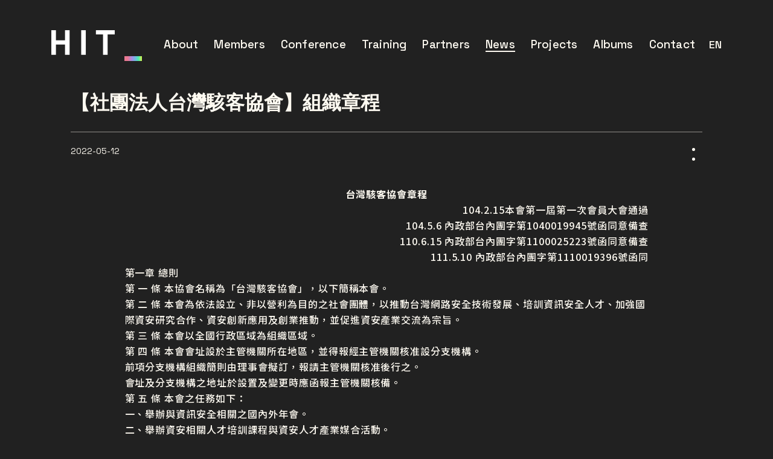

--- FILE ---
content_type: text/html
request_url: https://hacker.org.tw/news/hitcon-hit-aoa/
body_size: 9577
content:
<!DOCTYPE html>
<html lang="zh-Hant" itemscope itemtype="http://schema.org/WebSite">
	<head>
		<meta charset="UTF-8">
		<meta name="viewport" content="width=device-width, initial-scale=1.0,shrink-to-fit=no, maximum-scale=1.0, user-scalable=0">
		<link rel="sitemap" href="/sitemap-index.xml">
		<title>【社團法人台灣駭客協會】組織章程 - 台灣駭客協會 HIT</title>
<meta name="title" content="【社團法人台灣駭客協會】組織章程 - 台灣駭客協會 HIT">
<meta name="description" content="社團法人台灣駭客協會（HIT）旨於推廣資訊安全，協助政府、企業、民間，搭起合作的橋樑，讓台灣能與全世界一同成長，並讓台灣的資安能量發光發熱。">
<meta name="keywords" content="HIT,HITCON,台灣駭客協會,台灣駭客年會,駭客協會,駭客年會">
<meta name="author" content="HIT">

<meta property="og:title" content="【社團法人台灣駭客協會】組織章程 - 台灣駭客協會 HIT">
<meta property="og:type" content="website">
<meta property="og:description" content="社團法人台灣駭客協會（HIT）旨於推廣資訊安全，協助政府、企業、民間，搭起合作的橋樑，讓台灣能與全世界一同成長，並讓台灣的資安能量發光發熱。">
<meta property="og:url" content="https://hacker.org.tw/news/hitcon-hit-aoa/">
<meta property="og:image" content="https://hacker.org.tw/images/hacker-og.png">
<meta property="og:image:alt" content="台灣駭客協會 HIT">
<meta property="og:image:width" content="1200">
<meta property="og:image:height" content="630">
<meta property="twitter:card" content="summary_large_image">
<meta property="twitter:url" content="https://hacker.org.tw/news/hitcon-hit-aoa/">
<meta property="twitter:title" content="【社團法人台灣駭客協會】組織章程 - 台灣駭客協會 HIT">
<meta property="twitter:description" content="社團法人台灣駭客協會（HIT）旨於推廣資訊安全，協助政府、企業、民間，搭起合作的橋樑，讓台灣能與全世界一同成長，並讓台灣的資安能量發光發熱。">
<meta property="twitter:image" content="https://hacker.org.tw/images/hacker-og.png">
<link rel="apple-touch-icon" sizes="57x57" href="/favicon/apple-icon-57x57.png">
<link rel="apple-touch-icon" sizes="60x60" href="/favicon/apple-icon-60x60.png">
<link rel="apple-touch-icon" sizes="72x72" href="/favicon/apple-icon-72x72.png">
<link rel="apple-touch-icon" sizes="76x76" href="/favicon/apple-icon-76x76.png">
<link rel="apple-touch-icon" sizes="114x114" href="/favicon/apple-icon-114x114.png">
<link rel="apple-touch-icon" sizes="120x120" href="/favicon/apple-icon-120x120.png">
<link rel="apple-touch-icon" sizes="144x144" href="/favicon/apple-icon-144x144.png">
<link rel="apple-touch-icon" sizes="152x152" href="/favicon/apple-icon-152x152.png">
<link rel="apple-touch-icon" sizes="180x180" href="/favicon/apple-icon-180x180.png">
<link rel="icon" type="image/png" sizes="192x192" href="/favicon/android-icon-192x192.png">
<link rel="icon" type="image/png" sizes="32x32" href="/favicon/favicon-32x32.png">
<link rel="icon" type="image/png" sizes="96x96" href="/favicon/favicon-96x96.png">
<link rel="icon" type="image/png" sizes="16x16" href="/favicon/favicon-16x16.png">

<meta name="msapplication-TileImage" content="/favicon/ms-icon-144x144.png">
		<link rel="alternate" hreflang="zh-TW" href="https://hacker.org.tw/news/hitcon-hit-aoa"><link rel="alternate" hreflang="en" href="https://hacker.org.tw/en/news/hitcon-hit-aoa">
		<!-- Google Tag Manager -->
<!-- End Google Tag Manager -->
	<link rel="stylesheet" href="/_astro/404.1e6c5d93.css" />
<link rel="stylesheet" href="/_astro/_slug_.a83d124c.css" /><script type="module" src="/_astro/hoisted.4e38f9cd.js"></script></head>
	<body>
		<div id="loading">
    <div class="loading-inner">
        <!-- <div class="loader-text">Loading</div> -->
    </div>
</div> <!-- /loading -->
		<header id="header">
  <nav class="navbar navbar-expand-xl ">
    <div class="container">
      <h1 id="brand-title" class="brand-title">
        <a href="/" class="d-block">
          <img src="/_astro/hacker-logo.ff2b9000.svg" alt="台灣駭客協會 HIT" class="brand-logo-img d-block">
          <span class="bar"></span>
        </a>
      </h1> <!-- /brand-title  -->
      <div id="mainmenu" class="collapse navbar-collapse" id="navbarContent">
        <ul class="navbar-nav" itemscope="" itemtype="http://www.schema.org/SiteNavigationElement">
          <li class="mainmenu-item">
                <a href="javascript:;" itemprop="url" class="mainmenu-link" title="About"><span>About</span></a>
            
                
                <ul class="submenu">
                      <li><a href="/about" class="mainmenu-link submenu-link" itemprop="url"><span>協會介紹</span></a></li><li><a href="/about/chairman" class="mainmenu-link submenu-link" itemprop="url"><span>理事長的話</span></a></li><li><a href="/about/organization" class="mainmenu-link submenu-link" itemprop="url"><span>組織架構</span></a></li><li><a href="/about/supervisor" class="mainmenu-link submenu-link" itemprop="url"><span>理監事介紹</span></a></li><li><a href="/about/secretariat" class="mainmenu-link submenu-link" itemprop="url"><span>秘書處介紹</span></a></li>
                    </ul>
              </li><li class="mainmenu-item">
                <a href="javascript:;" itemprop="url" class="mainmenu-link" title="Members"><span>Members</span></a>
            
                
                <ul class="submenu">
                      <li><a href="/members/member_directory" class="mainmenu-link submenu-link" itemprop="url"><span>會員名錄</span></a></li><li><a href="/members/constitution" class="mainmenu-link submenu-link" itemprop="url"><span>協會章程</span></a></li><li><a href="/members/membership_services" class="mainmenu-link submenu-link" itemprop="url"><span>會員服務</span></a></li><li><a href="/members/membership_recruitment" class="mainmenu-link submenu-link" itemprop="url"><span>入會辦法</span></a></li>
                    </ul>
              </li><li class="mainmenu-item">
                <a href="/conference" itemprop="url" class="mainmenu-link" title="Conference"><span>Conference</span></a>
            
                
                
              </li><li class="mainmenu-item">
                <a href="/training" itemprop="url" class="mainmenu-link" title="Training"><span>Training</span></a>
            
                
                
              </li><li class="mainmenu-item">
                <a href="/partners" itemprop="url" class="mainmenu-link" title="Partners"><span>Partners</span></a>
            
                
                
              </li><li class="mainmenu-item">
                <a href="/news/0" itemprop="url" class="mainmenu-link active" title="News"><span>News</span></a>
            
                
                
              </li><li class="mainmenu-item">
                <a href="/projects" itemprop="url" class="mainmenu-link" title="Projects"><span>Projects</span></a>
            
                
                
              </li><li class="mainmenu-item">
                <a href="https://www.flickr.com/photos/hitcon/albums/" itemprop="url" class="mainmenu-link" title="Albums (開啟新視窗)" target="_blank" rel="noopener noreferrer"><span>Albums</span></a>
            
                
                
              </li><li class="mainmenu-item">
                <a href="/contact" itemprop="url" class="mainmenu-link" title="Contact"><span>Contact</span></a>
            
                
                
              </li>
          <li><a href="/en/news/hitcon-hit-aoa/" class="switch-lang">EN</a></li>
        </ul>
      </div> <!-- /mainmenu -->
      <button id="menuBtn" class="navbar-toggler" type="button" aria-controls="navbarNavDropdown" aria-expanded="false" aria-label="Toggle navigation">
            <div class="icon-left"></div>
            <div class="icon-right"></div>
        </button>
      </div>
  </nav>
</header>
		<div id="container" data-scroll-container>
			<main id="main" data-scroll-section>
				
    <article class="page">
        <div class="container content-md">
            <div class="article-header">
                <h2 class="post-title">【社團法人台灣駭客協會】組織章程</h2>
            </div> <!-- /article-header -->
            <div class="article-feature">
                <div class="card-date">2022-05-12</div>
                <div class="share astro-UNG7BPJU">
    <ul class="astro-UNG7BPJU">
        <li class="astro-UNG7BPJU">
            <a href="javascript:" onClick="window.open('http://www.facebook.com/sharer.php?u=' + encodeURIComponent(document.location), 'sharer', 'toolbar=0,status=0,width=550,height=400');" rel="nofollow" class="astro-UNG7BPJU">
                <span class="social-icon astro-UNG7BPJU">
                    
                </span>
            </a>
        </li>
        <li class="astro-UNG7BPJU">
            <a href="https://twitter.com/share?text=【社團法人台灣駭客協會】組織章程&#38;url=https://hacker.org.tw/news/hitcon-hit-aoa/" target="_blank" rel="nofollow" class="astro-UNG7BPJU">
                <span class="social-icon astro-UNG7BPJU">
                    
                </span>
            </a>
        </li>
    </ul>
</div>
            </div>
            <div class="content-sm mx-auto editor">
                <div><p class="ql-align-center"><strong>台灣駭客協會章程</strong></p><p class="ql-align-right">104.2.15本會第一屆第一次會員大會通過</p><p class="ql-align-right">104.5.6 內政部台內團字第1040019945號函同意備查</p><p class="ql-align-right">110.6.15 內政部台內團字第1100025223號函同意備查</p><p class="ql-align-right">111.5.10 內政部台內團字第1110019396號函同</p><p>第一章 總則</p><p>第 一 條 本協會名稱為「台灣駭客協會」，以下簡稱本會。</p><p>第 二 條 本會為依法設立、非以營利為目的之社會團體，以推動台灣網路安全技術發展、培訓資訊安全人才、加強國際資安研究合作、資安創新應用及創業推動，並促進資安產業交流為宗旨。</p><p>第 三 條 本會以全國行政區域為組織區域。</p><p>第 四 條 本會會址設於主管機關所在地區，並得報經主管機關核准設分支機構。</p><p>前項分支機構組織簡則由理事會擬訂，報請主管機關核准後行之。</p><p>會址及分支機構之地址於設置及變更時應函報主管機關核備。</p><p>第 五 條 本會之任務如下：</p><p>一、舉辦與資訊安全相關之國內外年會。</p><p>二、舉辦資安相關人才培訓課程與資安人才產業媒合活動。</p><p>三、舉行有關資訊安全之研究、講習、訓練 、討論、訪問及觀摩等活動事項。</p><p>四、發行有關資訊安全之研究報告、論文集及書籍等期刊。</p><p>五、國際資訊安全機構聯繫事項。</p><p>六、其他有關資訊安全發展事項。</p><p>第 六 條 本會之主管機關為內政部。本會之目的事業應受各該目的事業主管機關之指導、監督。</p><p><br/></p><p>第二章 會員</p><p>第 七 條 本會會員分下列五種：</p><p>一、個人會員：凡贊同本會宗旨、年滿二十歲，經會員三人以上之介紹，填具入會申請書，經出席經理事會（二分之一多數決）投票通過，並繳納會費後，為個人會員。若長期對 HITCON 或本協會有貢獻者，可經理事會（二分之一多數決）投票通過同意後減免該年會費。</p><p>二、團體會員：凡贊同本會宗旨之機構或團體，填具入會申請書，經出席經理事會（二分之一多數決）投票通過，並繳納會費後，為團體會員，團體會員推派代表一人，以行使會員權利。</p><p>三、贊助會員：凡贊同本會宗旨、年滿二十歲，填具入會申請書，經出席經理事會（二分之一多數決）投票通過，為贊助會員。贊助會員資格有效期間為一年。</p><p>四、榮譽會員：凡國內外從事資安教育工作者，或實務卓有成就和貢獻，或曾擔任本會理監事乙職，應由本會會員十人以上連署，列明其功績，再經理監事會議投票（三分之二多數決）通過後，得為本會榮譽會員，並享有免繳會費之權利。</p><p>五、學生會員：凡贊同本會宗旨之大專院校學生，由所屬科系所老師推薦，經理事會審查合格，照章繳費後得為學生會員。</p><p>第 八 條 個人會員（會員代表）及團體會員（會員代表）有表決權、選舉權、被選舉權與罷免權。</p><p>每一會員（會員代表）為一權。贊助會員、榮譽會員和學生會員 無前項權利。</p><p>第 九 條 會員有遵守本會章程、決議及繳納會費之義務。</p><p>第 十 條 會員（會員代表）有違反法令，章程或不遵守會員大會決議時，得經理事會決議，</p><p>予以警告或停權處分，其危害團體情節重大者，得經會員大會決議予以除名。</p><p>會員未繳納會費者，不得享有會員權利，連續二年未繳納會費者，視為自動退會。</p><p>會員經出會、退會或停權處分，如欲申請復會或復權時，除有正當理由者外，應繳清前所積欠之會費。</p><p>第 十一 條 會員有下列情事之一者，即為出會：</p><p>一、喪失會員資格者。</p><p>二、經會員大會決議除名者。</p><p>第 十二 條 會員得以書面敘明理由向本會聲明退會。</p><p>第三章 組織及職權</p><p>第 十三 條 本會以會員大會為最高權力機構。會員（會員代表）人數超過三百人以上時得分區比例選出會員代表，再召開會員代表大會，行使會員大會職權。</p><p>會員代表任期四年，其各名額及選舉辦法由理事會擬訂，報請主管機關核備後行之。</p><p>第 十四 條 會員（會員代表）大會之職權如下：</p><p>一、訂定與變更章程。</p><p>二、選舉及罷免理事、監事。</p><p>三、議決入會費、常年會費、事業費及會員捐款之數額及方式。</p><p>四、議決年度工作計畫、報告及預算、決算。</p><p>五、議決會員（會員代表）之除名處分。</p><p>六、議決財產之處分。</p><p>七、議決本會之解散。</p><p>八、議決與會員權利義務有關之其他重大事項。前項第八款重大事項之範圍由理事會定之。</p><p>第 十五 條 本會置理事九人、監事三人，由會員（會員代表）選舉之，分別成立理事會、監事會。</p><p>理事會得提出下屆理事、監事候選人參考名單。理事、監事得採用通訊選舉。</p><p>通訊選舉辦法由理事會通過，報請主管機關核備後行之。</p><p>第 十六 條 理事會之職權如下：</p><p>一、審定會員（會員代表）之資格。</p><p>二、選舉及罷免常務理事、理事長。</p><p>三、議決理事、常務理事及理事長之辭職。</p><p>四、聘免工作人員。</p><p>五、擬訂年度工作計畫、報告及預算、決算。</p><p>六、其他應執行事項。</p><p>第 十七 條 理事會置常務理事三人，由理事互選之，並由理事就常務理事中選舉一人為理事長。</p><p>理事長對內綜理督導會務，對外代表本會，並擔任會員大會、理事會主席。</p><p>理事長因事不能執行職務時，應指定常務理事一人代理之，未指定或不能指定時，由常務理事互推一人代理之。</p><p>理事長、常務理事出缺出時，應於一個月內補選之。</p><p>第 十八 條 監事會之職權如下：</p><p>一、監察理事會工作之執行。</p><p>二、審核年度決算。</p><p>三、選舉及罷免常務監事。</p><p>四、議決監事及常務監事之辭職。</p><p>五、其他應監察事項。</p><p>第 十九 條 監事會置常務監事一人，由監事互選之，監察日常會務，並擔任監事會主席。</p><p>常務監事因事不能執行職務時，應指定監事一人代理之，未指定或不能指定時，由監事互推一人代理之。</p><p>監事會主席（常務監事）出缺時應於一個月內補選之。</p><p>第 二十 條 理事、監事均為無給職，任期四年，連選得連任。理事長之連任，以一次為限。</p><p>理事、監事之任期自召開本屆第一次理事會之日起計算。</p><p>第 二十一 條 理事、監事有下列情事之一者，應即解任：</p><p>一、喪失會員（會員代表）資格者。</p><p>二、因故辭職經理事會或監事會決議通過者。</p><p>三、被罷免或撤免者。</p><p>四、受停權處分期間逾任期二分之一者。</p><p>第 二十二 條 本會置秘書長一人，承理事長之命處理本會事務，其他工作人員若干人，</p><p>由理事長提名經理事會通過聘免之，並報主管機關備查。</p><p>前項工作人員不得由理事監事擔任。</p><p>工作人員權責及分層負責事項由理事會另定之。</p><p>第 二十三 條 本會得設各種委員會、小組或其他內部作業組織，其組織簡則經理事會通過後施行，變更時亦同。</p><p>第 二十四 條 本會得由理事會聘請名譽理事長一人，名譽理事、顧問若干人，其聘期與理事、監事之任期同。</p><p>第四章 會議</p><p>第 二十五 條 會員（會員代表）大會分定期會議與臨時會議二種，由理事長召集，召集時除緊急事故之臨時會議外應於十五日前以書面通知之。</p><p>定期會議每年召開一次，臨時會議於理事會認為必要，或經會員（會員代表）五分之一以上之請求，或監事會函請召集時召開之。</p><p>本會辦理法人登記後，臨時會議經會員（會員代表）十分之一以上之請求召開之。</p><p>第 二十六 條 會員（會員代表）不能親自出席會員大會時，得以書面委託其他會員（會員代表）代理，每一會員（會員代表）以代理一人為限。</p><p>第 二十七 條 會員（會員代表）大會之決議，以會員（會員代表）過半數之出席，出席人數較多數之同意行之。</p><p>但下列事項之決議以出席人數三分之二以上同意行之。</p><p>一、章程之訂定與變更。</p><p>二、會員（會員代表）之除名。</p><p>三、理事、監事之罷免。</p><p>四、財產之處分。</p><p>五、本會之解散。</p><p>六、其他與會員權利義務有關之重大事項。</p><p>本會辦理法人登記後，章程之變更以出席人數四分之三以上之同意或全體會員三分之二以上書面之同意行之。</p><p>本會之解散，得隨時以全體會員三分之二以上之可決解散之。</p><p>第 二十八 條 理事會每六個月召開一次，監事會每六個月召開一次，必要時得召開聯席會議或臨時會議。</p><p>前項會議召集時除臨時會議外，應於七日前以書面通知，會議之決議，各以理事、監事過半數之出席，出席人數較多數之同意行之。</p><p>第 二十九 條 理事應出席理事會議，監事應出席監事會議，理事會、監事會不得委託出席：理事、監事連續二次無故缺席理事會、監事會者，視同辭職。</p><p>第五章 經費及會計</p><p>第 三十 條 本會經費來源如下：</p><p>一、入會費：個人會員：新台幣2,000元；團體會員：新台幣5,000元；贊助會員： 0元；學生會員：1,000元 ，於會員入會時繳納。</p><p>二、常年會費：個人會員：新台幣5,000元；團體會員：新台幣15,000元；贊助會員：50,000元；學生會員：2,000元。 </p><p>三、事業費。</p><p>四、會員捐款。</p><p>五、委託收益。</p><p>六、基金及其孳息。</p><p>七、其他收入。</p><p>理事會議、監事會議及理監事聯席會議得以視訊會議召集之，理事、監事出席各視訊會議，視為親自出席，簽到及表決方式則配合視訊設備功能辦理。但涉及選舉、補選、罷免、訂定組織規定事項，不得採行視訊會議。</p><p>第 三十一 條 本會會計年度以曆年為準，自每年一月一日起至十二月三十一日止。</p><p>第 三十二 條 本會每年於會計年度開始前二個月由理事會編造年度工作計畫、收支預算表、員工待遇表，提會員大會通過（會員大會因故未能如期召開者，先提理監事聯席會議通過），於會計年度開始前報主管機關核備。並於會計年度終了後二個月內由理事會編造年度工作報告、收支決算表、現金出納表、資產負債表、財產目錄及基金收支表，送監事會審核後，造具審核意見書送還理事會，提會員大會通過，於三月底前報主管機關核備（會員大會未能如期召開者，先報主管機關）。</p><p>第 三十三 條 本會於解散後，剩餘財產歸屬所在地之地方自治團體或主管機關指定之機關團體所有。</p><p>第六章 附則</p><p>第 三十四 條 本章程未規定事項，悉依有關法令規定辦理。</p><p>第 三十五 條 本章程經會員（會員代表）大會通過，報經主管機關核備後施行，變更時亦同。</p><p>第 三十六 條 本章程經本會104年2月15日第一屆第一次會員大會通過。</p><p>報經內政部104年5月6日台內團字第1040019945號函准予備查。</p><p>報經內政部110年6月15日台內團字第1100025223號函准予備查。</p><p>報經內政部111年5月10日台內團字第1110019396號函准予備查。</p></div>
            </div> <!-- /content-sm -->
            <div class="article-control astro-A3C4Y7YD">
    <a href="/news/hit-member-recruitment" class="control-btn prev astro-A3C4Y7YD">
                <span class="arrow prev d-block astro-A3C4Y7YD">Prev</span>
                <span class="control-item astro-A3C4Y7YD">
                    <span class="d-block astro-A3C4Y7YD">
                        <span class="article-header d-block astro-A3C4Y7YD">台灣駭客協會 - 會員招募公告</span>
                        <span class="card-date astro-A3C4Y7YD">2022-05-19</span>
                    </span>
                </span>
            </a>
    <a href="/news/HITCON-PEACE-2022-CFP" class="control-btn next astro-A3C4Y7YD">
                <span class="control-item astro-A3C4Y7YD">
                    <span class="d-block astro-A3C4Y7YD">
                        <span class="article-header d-block astro-A3C4Y7YD">HITCON PEACE 2022 徵稿即日起正式啟動！</span>
                        <span class="card-date astro-A3C4Y7YD">2022-04-25</span>
                    </span>
                </span>
                <span class="arrow d-block astro-A3C4Y7YD">Next</span>
            </a>
</div> <!-- /article-control -->
        </div> <!-- /container -->
    </article>

			</main> <!-- /main -->
			<footer id="footer" class="" data-scroll-section>
    <ul class="social">
    <li>
                <a href="https://www.facebook.com/HackersInTaiwan" tabindex="0" class="link-button" title="Facebook(前往新分頁))" target="_blank" rel="noopener noreferrer">
  
                    <svg width="14" height="15" viewBox="0 0 14 15" fill="none" xmlns="http://www.w3.org/2000/svg">
            <path fill-rule="evenodd" clip-rule="evenodd" d="M12.833 0.281006H1.167C0.522 0.281006 0 0.803006 0 1.44601V13.096C0 13.74 0.522 14.261 1.167 14.261H7.583V9.02001H5.833V6.69001H7.583V5.18201C7.583 3.37601 8.688 2.39301 10.301 2.39301C11.074 2.39301 11.738 2.45101 11.931 2.47601V4.36401H10.813C9.935 4.36401 9.766 4.78101 9.766 5.39101V6.69001H12.356L11.772 9.02001H9.766V14.262H12.833C13.478 14.262 14 13.741 14 13.097V1.44601C14 0.803006 13.478 0.281006 12.833 0.281006Z" fill="white"/>
        </svg>
                
</a>
            </li><li>
                <a href="https://blog.hitcon.org/" tabindex="0" class="link-button" title="Blog(前往新分頁))" target="_blank" rel="noopener noreferrer">
  
                    <svg width="15" height="14" viewBox="0 0 15 14" fill="none" xmlns="http://www.w3.org/2000/svg">
            <path d="M13.7 5.4C13.4 5.3 12.1 5.4 11.8 5.1C11.5 4.8 11.5 3.4 11 2.4C10.3 1.1 8.8 0 7.5 0H4.5C2 0 0 2 0 4.5V9.7C0 12.1 2 14 4.5 14H9.6C12.1 14 14 12 14.1 9.6V6C14 6 14 5.6 13.7 5.4ZM4.4 3.5H7C7.5 3.5 7.9 3.8 7.9 4.4C7.9 5 7.5 5.2 7 5.2H4.4C3.9 5.2 3.5 4.8 3.5 4.3C3.5 3.8 3.8 3.5 4.4 3.5ZM9.6 10.5H4.4C3.9 10.5 3.5 10.2 3.5 9.6C3.5 9.1 3.8 8.7 4.4 8.7H9.6C10.1 8.7 10.5 9.1 10.5 9.6C10.5 10.1 10.2 10.5 9.6 10.5Z" fill="white"/>
        </svg>
                
</a>
            </li><li>
                <a href="https://twitter.com/HacksInTaiwan" tabindex="0" class="link-button" title="X(前往新分頁))" target="_blank" rel="noopener noreferrer">
  
                    <svg width="11" height="12" viewBox="0 0 1200 1227" fill="none" xmlns="http://www.w3.org/2000/svg"><path d="M714.163 519.284L1160.89 0H1055.03L667.137 450.887L357.328 0H0L468.492 681.821L0 1226.37H105.866L515.491 750.218L842.672 1226.37H1200L714.137 519.284H714.163ZM569.165 687.828L521.697 619.934L144.011 79.6944H306.615L611.412 515.685L658.88 583.579L1055.08 1150.3H892.476L569.165 687.854V687.828Z" fill="white" /></svg>
                
</a>
            </li><li>
                <a href="https://www.flickr.com/photos/hitcon/albums/" tabindex="0" class="link-button" title="Flickr(前往新分頁))" target="_blank" rel="noopener noreferrer">
  
                    <svg width="14" height="14" viewBox="0 0 14 14" fill="none" xmlns="http://www.w3.org/2000/svg">
            <path d="M13.3 0H0.6C0.2 0 0 0.3 0 0.7V13.5C0 13.8 0.3 14 0.6 14H13.4C13.7 14 14 13.7 14 13.4V0.7C13.9 0.3 13.6 0 13.3 0ZM3.9 8.7C2.7 8.7 1.7 7.7 1.7 6.5C1.7 5.3 2.7 4.3 3.9 4.3C5.1 4.3 6.1 5.3 6.1 6.5C6.1 7.7 5.1 8.7 3.9 8.7ZM10 8.7C8.8 8.7 7.8 7.7 7.8 6.5C7.8 5.3 8.8 4.3 10 4.3C11.2 4.3 12.2 5.3 12.2 6.5C12.2 7.7 11.2 8.7 10 8.7Z" fill="white"/>
        </svg>
                
</a>
            </li><li>
                <a href="#" tabindex="0" class="link-button" title="Instagram(前往新分頁))" target="_blank" rel="noopener noreferrer">
  
                    
                
</a>
            </li><li>
                <a href="https://www.linkedin.com/company/hackers-in-taiwan/" tabindex="0" class="link-button" title="Linkedin(前往新分頁))" target="_blank" rel="noopener noreferrer">
  
                    
                
</a>
            </li>
</ul>
</footer>
		</div> <!-- /cotainer -->
	<script type="module" src="[data-uri]" defer></script>
<script defer src="https://static.cloudflareinsights.com/beacon.min.js/vcd15cbe7772f49c399c6a5babf22c1241717689176015" integrity="sha512-ZpsOmlRQV6y907TI0dKBHq9Md29nnaEIPlkf84rnaERnq6zvWvPUqr2ft8M1aS28oN72PdrCzSjY4U6VaAw1EQ==" data-cf-beacon='{"version":"2024.11.0","token":"0e40811048814f18ad9c22c5485e317e","r":1,"server_timing":{"name":{"cfCacheStatus":true,"cfEdge":true,"cfExtPri":true,"cfL4":true,"cfOrigin":true,"cfSpeedBrain":true},"location_startswith":null}}' crossorigin="anonymous"></script>
</body>
<!-- Google Tag Manager (noscript) -->
<noscript><iframe src="https://www.googletagmanager.com/ns.html?id=GTM-WWJFZHD" height="0" width="0" style="display:none;visibility:hidden"></iframe></noscript>
    <!-- End Google Tag Manager (noscript) --></html>

--- FILE ---
content_type: text/css
request_url: https://hacker.org.tw/_astro/_slug_.a83d124c.css
body_size: -3
content:
.share:where(.astro-UNG7BPJU) li:where(.astro-UNG7BPJU){list-style:none;margin-left:20px;display:inline-block}.article-control:where(.astro-A3C4Y7YD){border-top:1px solid #FEFAF1;margin-top:30px;padding-top:30px;justify-content:space-between;flex-wrap:wrap;display:flex}@media (max-width: 767px){.article-control:where(.astro-A3C4Y7YD){display:block}}.control-btn:where(.astro-A3C4Y7YD){width:50%;padding:0 20px;text-decoration:none;align-items:center;display:flex}@media (max-width: 767px){.control-btn:where(.astro-A3C4Y7YD){width:100%;margin-bottom:20px;border:1px solid #FEFAF1}}.control-btn:where(.astro-A3C4Y7YD).next{justify-content:flex-end}.control-btn:where(.astro-A3C4Y7YD).next .arrow:where(.astro-A3C4Y7YD){margin-left:20px}.control-btn:where(.astro-A3C4Y7YD).prev .arrow:where(.astro-A3C4Y7YD){margin-right:20px}@media (min-width: 768px){.control-btn:where(.astro-A3C4Y7YD):hover .control-item:where(.astro-A3C4Y7YD){border:2px solid #FEFAF1}}.control-item:where(.astro-A3C4Y7YD){font-size:2rem;font-weight:400;line-height:170%;max-width:395px;width:100%;height:100%;border:1px solid #FEFAF1;padding:11px 20px;text-decoration:none;transition:all .2s ease;display:block}@media (max-width: 767px){.control-item:where(.astro-A3C4Y7YD){width:100%;border:none;max-width:unset;padding-left:0;padding-right:0}}.control-item:where(.astro-A3C4Y7YD) .article-header:where(.astro-A3C4Y7YD){margin-bottom:2px;padding-bottom:10px}


--- FILE ---
content_type: text/javascript
request_url: https://hacker.org.tw/_astro/hoisted.c50d7b33.js
body_size: 1767
content:
var L=typeof globalThis<"u"?globalThis:typeof window<"u"?window:typeof global<"u"?global:typeof self<"u"?self:{};function _(d){return d&&d.__esModule&&Object.prototype.hasOwnProperty.call(d,"default")?d.default:d}var k={exports:{}},v={exports:{}},E;function q(){return E||(E=1,function(d){(function(u,a){d.exports?d.exports=a():u.EvEmitter=a()})(typeof window<"u"?window:L,function(){function u(){}var a=u.prototype;return a.on=function(n,o){if(!(!n||!o)){var i=this._events=this._events||{},h=i[n]=i[n]||[];return h.indexOf(o)==-1&&h.push(o),this}},a.once=function(n,o){if(!(!n||!o)){this.on(n,o);var i=this._onceEvents=this._onceEvents||{},h=i[n]=i[n]||{};return h[o]=!0,this}},a.off=function(n,o){var i=this._events&&this._events[n];if(!(!i||!i.length)){var h=i.indexOf(o);return h!=-1&&i.splice(h,1),this}},a.emitEvent=function(n,o){var i=this._events&&this._events[n];if(!(!i||!i.length)){i=i.slice(0),o=o||[];for(var h=this._onceEvents&&this._onceEvents[n],p=0;p<i.length;p++){var g=i[p],c=h&&h[g];c&&(this.off(n,g),delete h[g]),g.apply(this,o)}return this}},a.allOff=function(){delete this._events,delete this._onceEvents},u})}(v)),v.exports}/*!
 * imagesLoaded v4.1.4
 * JavaScript is all like "You images are done yet or what?"
 * MIT License
 */(function(d){(function(u,a){d.exports?d.exports=a(u,q()):u.imagesLoaded=a(u,u.EvEmitter)})(typeof window<"u"?window:L,function(a,n){var o=a.jQuery,i=a.console;function h(t,e){for(var r in e)t[r]=e[r];return t}var p=Array.prototype.slice;function g(t){if(Array.isArray(t))return t;var e=typeof t=="object"&&typeof t.length=="number";return e?p.call(t):[t]}function c(t,e,r){if(!(this instanceof c))return new c(t,e,r);var s=t;if(typeof t=="string"&&(s=document.querySelectorAll(t)),!s){i.error("Bad element for imagesLoaded "+(s||t));return}this.elements=g(s),this.options=h({},this.options),typeof e=="function"?r=e:h(this.options,e),r&&this.on("always",r),this.getImages(),o&&(this.jqDeferred=new o.Deferred),setTimeout(this.check.bind(this))}c.prototype=Object.create(n.prototype),c.prototype.options={},c.prototype.getImages=function(){this.images=[],this.elements.forEach(this.addElementImages,this)},c.prototype.addElementImages=function(t){t.nodeName=="IMG"&&this.addImage(t),this.options.background===!0&&this.addElementBackgroundImages(t);var e=t.nodeType;if(!(!e||!b[e])){for(var r=t.querySelectorAll("img"),s=0;s<r.length;s++){var m=r[s];this.addImage(m)}if(typeof this.options.background=="string"){var y=t.querySelectorAll(this.options.background);for(s=0;s<y.length;s++){var x=y[s];this.addElementBackgroundImages(x)}}}};var b={1:!0,9:!0,11:!0};c.prototype.addElementBackgroundImages=function(t){var e=getComputedStyle(t);if(e)for(var r=/url\((['"])?(.*?)\1\)/gi,s=r.exec(e.backgroundImage);s!==null;){var m=s&&s[2];m&&this.addBackground(m,t),s=r.exec(e.backgroundImage)}},c.prototype.addImage=function(t){var e=new f(t);this.images.push(e)},c.prototype.addBackground=function(t,e){var r=new l(t,e);this.images.push(r)},c.prototype.check=function(){var t=this;if(this.progressedCount=0,this.hasAnyBroken=!1,!this.images.length){this.complete();return}function e(r,s,m){setTimeout(function(){t.progress(r,s,m)})}this.images.forEach(function(r){r.once("progress",e),r.check()})},c.prototype.progress=function(t,e,r){this.progressedCount++,this.hasAnyBroken=this.hasAnyBroken||!t.isLoaded,this.emitEvent("progress",[this,t,e]),this.jqDeferred&&this.jqDeferred.notify&&this.jqDeferred.notify(this,t),this.progressedCount==this.images.length&&this.complete(),this.options.debug&&i&&i.log("progress: "+r,t,e)},c.prototype.complete=function(){var t=this.hasAnyBroken?"fail":"done";if(this.isComplete=!0,this.emitEvent(t,[this]),this.emitEvent("always",[this]),this.jqDeferred){var e=this.hasAnyBroken?"reject":"resolve";this.jqDeferred[e](this)}};function f(t){this.img=t}f.prototype=Object.create(n.prototype),f.prototype.check=function(){var t=this.getIsImageComplete();if(t){this.confirm(this.img.naturalWidth!==0,"naturalWidth");return}this.proxyImage=new Image,this.proxyImage.addEventListener("load",this),this.proxyImage.addEventListener("error",this),this.img.addEventListener("load",this),this.img.addEventListener("error",this),this.proxyImage.src=this.img.src},f.prototype.getIsImageComplete=function(){return this.img.complete&&this.img.naturalWidth},f.prototype.confirm=function(t,e){this.isLoaded=t,this.emitEvent("progress",[this,this.img,e])},f.prototype.handleEvent=function(t){var e="on"+t.type;this[e]&&this[e](t)},f.prototype.onload=function(){this.confirm(!0,"onload"),this.unbindEvents()},f.prototype.onerror=function(){this.confirm(!1,"onerror"),this.unbindEvents()},f.prototype.unbindEvents=function(){this.proxyImage.removeEventListener("load",this),this.proxyImage.removeEventListener("error",this),this.img.removeEventListener("load",this),this.img.removeEventListener("error",this)};function l(t,e){this.url=t,this.element=e,this.img=new Image}return l.prototype=Object.create(f.prototype),l.prototype.check=function(){this.img.addEventListener("load",this),this.img.addEventListener("error",this),this.img.src=this.url;var t=this.getIsImageComplete();t&&(this.confirm(this.img.naturalWidth!==0,"naturalWidth"),this.unbindEvents())},l.prototype.unbindEvents=function(){this.img.removeEventListener("load",this),this.img.removeEventListener("error",this)},l.prototype.confirm=function(t,e){this.isLoaded=t,this.emitEvent("progress",[this,this.element,e])},c.makeJQueryPlugin=function(t){t=t||a.jQuery,t&&(o=t,o.fn.imagesLoaded=function(e,r){var s=new c(this,e,r);return s.jqDeferred.promise(o(this))})},c.makeJQueryPlugin(),c})})(k);var B=k.exports;const w=_(B),I=document.getElementById("loading");w(document.querySelector("#container"),function(d){I.classList.add("hide"),setTimeout(function(){I.remove()},600),document.querySelector("#brand-title").querySelector(".bar").classList.add("in"),setTimeout(function(){document.querySelector("#brand-title").querySelector(".bar").classList.remove("in")},2e3)});const j="page_block",C={id:1,name:"gtm_code",content:"GTM-WWJFZHD"},T={name:j,gtm_code:C},D=T.gtm_code.content;(function(d,u,a,n,o){d[n]=d[n]||[],d[n].push({"gtm.start":new Date().getTime(),event:"gtm.js"});var i=u.getElementsByTagName(a)[0],h=u.createElement(a),p=n!="dataLayer"?"&l="+n:"";h.async=!0,h.src="https://www.googletagmanager.com/gtm.js?id="+o+p,i.parentNode.insertBefore(h,i)})(window,document,"script","dataLayer",D);export{L as c,_ as g,w as i};


--- FILE ---
content_type: text/javascript
request_url: https://hacker.org.tw/_astro/locomotive-scroll.esm.4c03b64d.js
body_size: 12183
content:
function F(s,i){if(!(s instanceof i))throw new TypeError("Cannot call a class as a function")}function st(s,i){for(var n=0;n<i.length;n++){var e=i[n];e.enumerable=e.enumerable||!1,e.configurable=!0,"value"in e&&(e.writable=!0),Object.defineProperty(s,e.key,e)}}function X(s,i,n){return i&&st(s.prototype,i),n&&st(s,n),s}function wt(s,i,n){return i in s?Object.defineProperty(s,i,{value:n,enumerable:!0,configurable:!0,writable:!0}):s[i]=n,s}function nt(s,i){var n=Object.keys(s);if(Object.getOwnPropertySymbols){var e=Object.getOwnPropertySymbols(s);i&&(e=e.filter(function(t){return Object.getOwnPropertyDescriptor(s,t).enumerable})),n.push.apply(n,e)}return n}function K(s){for(var i=1;i<arguments.length;i++){var n=arguments[i]!=null?arguments[i]:{};i%2?nt(Object(n),!0).forEach(function(e){wt(s,e,n[e])}):Object.getOwnPropertyDescriptors?Object.defineProperties(s,Object.getOwnPropertyDescriptors(n)):nt(Object(n)).forEach(function(e){Object.defineProperty(s,e,Object.getOwnPropertyDescriptor(n,e))})}return s}function lt(s,i){if(typeof i!="function"&&i!==null)throw new TypeError("Super expression must either be null or a function");s.prototype=Object.create(i&&i.prototype,{constructor:{value:s,writable:!0,configurable:!0}}),i&&G(s,i)}function D(s){return D=Object.setPrototypeOf?Object.getPrototypeOf:function(n){return n.__proto__||Object.getPrototypeOf(n)},D(s)}function G(s,i){return G=Object.setPrototypeOf||function(e,t){return e.__proto__=t,e},G(s,i)}function bt(){if(typeof Reflect>"u"||!Reflect.construct||Reflect.construct.sham)return!1;if(typeof Proxy=="function")return!0;try{return Date.prototype.toString.call(Reflect.construct(Date,[],function(){})),!0}catch{return!1}}function ot(s){if(s===void 0)throw new ReferenceError("this hasn't been initialised - super() hasn't been called");return s}function St(s,i){return i&&(typeof i=="object"||typeof i=="function")?i:ot(s)}function at(s){var i=bt();return function(){var e=D(s),t;if(i){var r=D(this).constructor;t=Reflect.construct(e,arguments,r)}else t=e.apply(this,arguments);return St(this,t)}}function Et(s,i){for(;!Object.prototype.hasOwnProperty.call(s,i)&&(s=D(s),s!==null););return s}function P(s,i,n){return typeof Reflect<"u"&&Reflect.get?P=Reflect.get:P=function(t,r,l){var h=Et(t,r);if(h){var a=Object.getOwnPropertyDescriptor(h,r);return a.get?a.get.call(l):a.value}},P(s,i,n||s)}function W(s,i){return Tt(s)||_t(s,i)||ct(s,i)||Dt()}function kt(s){return xt(s)||Ot(s)||ct(s)||At()}function xt(s){if(Array.isArray(s))return J(s)}function Tt(s){if(Array.isArray(s))return s}function Ot(s){if(typeof Symbol<"u"&&Symbol.iterator in Object(s))return Array.from(s)}function _t(s,i){if(!(typeof Symbol>"u"||!(Symbol.iterator in Object(s)))){var n=[],e=!0,t=!1,r=void 0;try{for(var l=s[Symbol.iterator](),h;!(e=(h=l.next()).done)&&(n.push(h.value),!(i&&n.length===i));e=!0);}catch(a){t=!0,r=a}finally{try{!e&&l.return!=null&&l.return()}finally{if(t)throw r}}return n}}function ct(s,i){if(s){if(typeof s=="string")return J(s,i);var n=Object.prototype.toString.call(s).slice(8,-1);if(n==="Object"&&s.constructor&&(n=s.constructor.name),n==="Map"||n==="Set")return Array.from(s);if(n==="Arguments"||/^(?:Ui|I)nt(?:8|16|32)(?:Clamped)?Array$/.test(n))return J(s,i)}}function J(s,i){(i==null||i>s.length)&&(i=s.length);for(var n=0,e=new Array(i);n<i;n++)e[n]=s[n];return e}function At(){throw new TypeError(`Invalid attempt to spread non-iterable instance.
In order to be iterable, non-array objects must have a [Symbol.iterator]() method.`)}function Dt(){throw new TypeError(`Invalid attempt to destructure non-iterable instance.
In order to be iterable, non-array objects must have a [Symbol.iterator]() method.`)}var H={el:document,name:"scroll",offset:[0,0],repeat:!1,smooth:!1,initPosition:{x:0,y:0},direction:"vertical",gestureDirection:"vertical",reloadOnContextChange:!1,lerp:.1,class:"is-inview",scrollbarContainer:!1,scrollbarClass:"c-scrollbar",scrollingClass:"has-scroll-scrolling",draggingClass:"has-scroll-dragging",smoothClass:"has-scroll-smooth",initClass:"has-scroll-init",getSpeed:!1,getDirection:!1,scrollFromAnywhere:!1,multiplier:1,firefoxMultiplier:50,touchMultiplier:2,resetNativeScroll:!0,tablet:{smooth:!1,direction:"vertical",gestureDirection:"vertical",breakpoint:1024},smartphone:{smooth:!1,direction:"vertical",gestureDirection:"vertical"}},ht=function(){function s(){var i=arguments.length>0&&arguments[0]!==void 0?arguments[0]:{};F(this,s),Object.assign(this,H,i),this.smartphone=H.smartphone,i.smartphone&&Object.assign(this.smartphone,i.smartphone),this.tablet=H.tablet,i.tablet&&Object.assign(this.tablet,i.tablet),this.namespace="locomotive",this.html=document.documentElement,this.windowHeight=window.innerHeight,this.windowWidth=window.innerWidth,this.windowMiddle={x:this.windowWidth/2,y:this.windowHeight/2},this.els={},this.currentElements={},this.listeners={},this.hasScrollTicking=!1,this.hasCallEventSet=!1,this.checkScroll=this.checkScroll.bind(this),this.checkResize=this.checkResize.bind(this),this.checkEvent=this.checkEvent.bind(this),this.instance={scroll:{x:0,y:0},limit:{x:this.html.offsetWidth,y:this.html.offsetHeight},currentElements:this.currentElements},this.isMobile?this.isTablet?this.context="tablet":this.context="smartphone":this.context="desktop",this.isMobile&&(this.direction=this[this.context].direction),this.direction==="horizontal"?this.directionAxis="x":this.directionAxis="y",this.getDirection&&(this.instance.direction=null),this.getDirection&&(this.instance.speed=0),this.html.classList.add(this.initClass),window.addEventListener("resize",this.checkResize,!1)}return X(s,[{key:"init",value:function(){this.initEvents()}},{key:"checkScroll",value:function(){this.dispatchScroll()}},{key:"checkResize",value:function(){var n=this;this.resizeTick||(this.resizeTick=!0,requestAnimationFrame(function(){n.resize(),n.resizeTick=!1}))}},{key:"resize",value:function(){}},{key:"checkContext",value:function(){if(this.reloadOnContextChange){this.isMobile=/Android|iPhone|iPad|iPod|BlackBerry|IEMobile|Opera Mini/i.test(navigator.userAgent)||navigator.platform==="MacIntel"&&navigator.maxTouchPoints>1||this.windowWidth<this.tablet.breakpoint,this.isTablet=this.isMobile&&this.windowWidth>=this.tablet.breakpoint;var n=this.context;if(this.isMobile?this.isTablet?this.context="tablet":this.context="smartphone":this.context="desktop",n!=this.context){var e=n=="desktop"?this.smooth:this[n].smooth,t=this.context=="desktop"?this.smooth:this[this.context].smooth;e!=t&&window.location.reload()}}}},{key:"initEvents",value:function(){var n=this;this.scrollToEls=this.el.querySelectorAll("[data-".concat(this.name,"-to]")),this.setScrollTo=this.setScrollTo.bind(this),this.scrollToEls.forEach(function(e){e.addEventListener("click",n.setScrollTo,!1)})}},{key:"setScrollTo",value:function(n){n.preventDefault(),this.scrollTo(n.currentTarget.getAttribute("data-".concat(this.name,"-href"))||n.currentTarget.getAttribute("href"),{offset:n.currentTarget.getAttribute("data-".concat(this.name,"-offset"))})}},{key:"addElements",value:function(){}},{key:"detectElements",value:function(n){var e=this,t=this.instance.scroll.y,r=t+this.windowHeight,l=this.instance.scroll.x,h=l+this.windowWidth;Object.entries(this.els).forEach(function(a){var f=W(a,2),p=f[0],o=f[1];if(o&&(!o.inView||n)&&(e.direction==="horizontal"?h>=o.left&&l<o.right&&e.setInView(o,p):r>=o.top&&t<o.bottom&&e.setInView(o,p)),o&&o.inView)if(e.direction==="horizontal"){var u=o.right-o.left;o.progress=(e.instance.scroll.x-(o.left-e.windowWidth))/(u+e.windowWidth),(h<o.left||l>o.right)&&e.setOutOfView(o,p)}else{var d=o.bottom-o.top;o.progress=(e.instance.scroll.y-(o.top-e.windowHeight))/(d+e.windowHeight),(r<o.top||t>o.bottom)&&e.setOutOfView(o,p)}}),this.hasScrollTicking=!1}},{key:"setInView",value:function(n,e){this.els[e].inView=!0,n.el.classList.add(n.class),this.currentElements[e]=n,n.call&&this.hasCallEventSet&&(this.dispatchCall(n,"enter"),n.repeat||(this.els[e].call=!1))}},{key:"setOutOfView",value:function(n,e){var t=this;this.els[e].inView=!1,Object.keys(this.currentElements).forEach(function(r){r===e&&delete t.currentElements[r]}),n.call&&this.hasCallEventSet&&this.dispatchCall(n,"exit"),n.repeat&&n.el.classList.remove(n.class)}},{key:"dispatchCall",value:function(n,e){this.callWay=e,this.callValue=n.call.split(",").map(function(r){return r.trim()}),this.callObj=n,this.callValue.length==1&&(this.callValue=this.callValue[0]);var t=new Event(this.namespace+"call");this.el.dispatchEvent(t)}},{key:"dispatchScroll",value:function(){var n=new Event(this.namespace+"scroll");this.el.dispatchEvent(n)}},{key:"setEvents",value:function(n,e){this.listeners[n]||(this.listeners[n]=[]);var t=this.listeners[n];t.push(e),t.length===1&&this.el.addEventListener(this.namespace+n,this.checkEvent,!1),n==="call"&&(this.hasCallEventSet=!0,this.detectElements(!0))}},{key:"unsetEvents",value:function(n,e){if(this.listeners[n]){var t=this.listeners[n],r=t.indexOf(e);r<0||(t.splice(r,1),t.index===0&&this.el.removeEventListener(this.namespace+n,this.checkEvent,!1))}}},{key:"checkEvent",value:function(n){var e=this,t=n.type.replace(this.namespace,""),r=this.listeners[t];!r||r.length===0||r.forEach(function(l){switch(t){case"scroll":return l(e.instance);case"call":return l(e.callValue,e.callWay,e.callObj);default:return l()}})}},{key:"startScroll",value:function(){}},{key:"stopScroll",value:function(){}},{key:"setScroll",value:function(n,e){this.instance.scroll={x:0,y:0}}},{key:"destroy",value:function(){var n=this;window.removeEventListener("resize",this.checkResize,!1),Object.keys(this.listeners).forEach(function(e){n.el.removeEventListener(n.namespace+e,n.checkEvent,!1)}),this.listeners={},this.scrollToEls.forEach(function(e){e.removeEventListener("click",n.setScrollTo,!1)}),this.html.classList.remove(this.initClass)}}]),s}(),Ct=typeof globalThis<"u"?globalThis:typeof window<"u"?window:typeof global<"u"?global:typeof self<"u"?self:{};function ft(s,i){return i={exports:{}},s(i,i.exports),i.exports}var ut=ft(function(s,i){(function(){function n(){var e=window,t=document;if("scrollBehavior"in t.documentElement.style&&e.__forceSmoothScrollPolyfill__!==!0)return;var r=e.HTMLElement||e.Element,l=468,h={scroll:e.scroll||e.scrollTo,scrollBy:e.scrollBy,elementScroll:r.prototype.scroll||o,scrollIntoView:r.prototype.scrollIntoView},a=e.performance&&e.performance.now?e.performance.now.bind(e.performance):Date.now;function f(c){var m=["MSIE ","Trident/","Edge/"];return new RegExp(m.join("|")).test(c)}var p=f(e.navigator.userAgent)?1:0;function o(c,m){this.scrollLeft=c,this.scrollTop=m}function u(c){return .5*(1-Math.cos(Math.PI*c))}function d(c){if(c===null||typeof c!="object"||c.behavior===void 0||c.behavior==="auto"||c.behavior==="instant")return!0;if(typeof c=="object"&&c.behavior==="smooth")return!1;throw new TypeError("behavior member of ScrollOptions "+c.behavior+" is not a valid value for enumeration ScrollBehavior.")}function S(c,m){if(m==="Y")return c.clientHeight+p<c.scrollHeight;if(m==="X")return c.clientWidth+p<c.scrollWidth}function L(c,m){var y=e.getComputedStyle(c,null)["overflow"+m];return y==="auto"||y==="scroll"}function _(c){var m=S(c,"Y")&&L(c,"Y"),y=S(c,"X")&&L(c,"X");return m||y}function M(c){for(;c!==t.body&&_(c)===!1;)c=c.parentNode||c.host;return c}function x(c){var m=a(),y,v,E,b=(m-c.startTime)/l;b=b>1?1:b,y=u(b),v=c.startX+(c.x-c.startX)*y,E=c.startY+(c.y-c.startY)*y,c.method.call(c.scrollable,v,E),(v!==c.x||E!==c.y)&&e.requestAnimationFrame(x.bind(e,c))}function k(c,m,y){var v,E,b,g,R=a();c===t.body?(v=e,E=e.scrollX||e.pageXOffset,b=e.scrollY||e.pageYOffset,g=h.scroll):(v=c,E=c.scrollLeft,b=c.scrollTop,g=o),x({scrollable:v,method:g,startTime:R,startX:E,startY:b,x:m,y})}e.scroll=e.scrollTo=function(){if(arguments[0]!==void 0){if(d(arguments[0])===!0){h.scroll.call(e,arguments[0].left!==void 0?arguments[0].left:typeof arguments[0]!="object"?arguments[0]:e.scrollX||e.pageXOffset,arguments[0].top!==void 0?arguments[0].top:arguments[1]!==void 0?arguments[1]:e.scrollY||e.pageYOffset);return}k.call(e,t.body,arguments[0].left!==void 0?~~arguments[0].left:e.scrollX||e.pageXOffset,arguments[0].top!==void 0?~~arguments[0].top:e.scrollY||e.pageYOffset)}},e.scrollBy=function(){if(arguments[0]!==void 0){if(d(arguments[0])){h.scrollBy.call(e,arguments[0].left!==void 0?arguments[0].left:typeof arguments[0]!="object"?arguments[0]:0,arguments[0].top!==void 0?arguments[0].top:arguments[1]!==void 0?arguments[1]:0);return}k.call(e,t.body,~~arguments[0].left+(e.scrollX||e.pageXOffset),~~arguments[0].top+(e.scrollY||e.pageYOffset))}},r.prototype.scroll=r.prototype.scrollTo=function(){if(arguments[0]!==void 0){if(d(arguments[0])===!0){if(typeof arguments[0]=="number"&&arguments[1]===void 0)throw new SyntaxError("Value could not be converted");h.elementScroll.call(this,arguments[0].left!==void 0?~~arguments[0].left:typeof arguments[0]!="object"?~~arguments[0]:this.scrollLeft,arguments[0].top!==void 0?~~arguments[0].top:arguments[1]!==void 0?~~arguments[1]:this.scrollTop);return}var c=arguments[0].left,m=arguments[0].top;k.call(this,this,typeof c>"u"?this.scrollLeft:~~c,typeof m>"u"?this.scrollTop:~~m)}},r.prototype.scrollBy=function(){if(arguments[0]!==void 0){if(d(arguments[0])===!0){h.elementScroll.call(this,arguments[0].left!==void 0?~~arguments[0].left+this.scrollLeft:~~arguments[0]+this.scrollLeft,arguments[0].top!==void 0?~~arguments[0].top+this.scrollTop:~~arguments[1]+this.scrollTop);return}this.scroll({left:~~arguments[0].left+this.scrollLeft,top:~~arguments[0].top+this.scrollTop,behavior:arguments[0].behavior})}},r.prototype.scrollIntoView=function(){if(d(arguments[0])===!0){h.scrollIntoView.call(this,arguments[0]===void 0?!0:arguments[0]);return}var c=M(this),m=c.getBoundingClientRect(),y=this.getBoundingClientRect();c!==t.body?(k.call(this,c,c.scrollLeft+y.left-m.left,c.scrollTop+y.top-m.top),e.getComputedStyle(c).position!=="fixed"&&e.scrollBy({left:m.left,top:m.top,behavior:"smooth"})):e.scrollBy({left:y.left,top:y.top,behavior:"smooth"})}}s.exports={polyfill:n}})()});ut.polyfill;var Lt=function(s){lt(n,s);var i=at(n);function n(){var e,t=arguments.length>0&&arguments[0]!==void 0?arguments[0]:{};return F(this,n),e=i.call(this,t),e.resetNativeScroll&&(history.scrollRestoration&&(history.scrollRestoration="manual"),window.scrollTo(0,0)),window.addEventListener("scroll",e.checkScroll,!1),window.smoothscrollPolyfill===void 0&&(window.smoothscrollPolyfill=ut,window.smoothscrollPolyfill.polyfill()),e}return X(n,[{key:"init",value:function(){this.instance.scroll.y=window.pageYOffset,this.addElements(),this.detectElements(),P(D(n.prototype),"init",this).call(this)}},{key:"checkScroll",value:function(){var t=this;P(D(n.prototype),"checkScroll",this).call(this),this.getDirection&&this.addDirection(),this.getSpeed&&(this.addSpeed(),this.speedTs=Date.now()),this.instance.scroll.y=window.pageYOffset,Object.entries(this.els).length&&(this.hasScrollTicking||(requestAnimationFrame(function(){t.detectElements()}),this.hasScrollTicking=!0))}},{key:"addDirection",value:function(){window.pageYOffset>this.instance.scroll.y?this.instance.direction!=="down"&&(this.instance.direction="down"):window.pageYOffset<this.instance.scroll.y&&this.instance.direction!=="up"&&(this.instance.direction="up")}},{key:"addSpeed",value:function(){window.pageYOffset!=this.instance.scroll.y?this.instance.speed=(window.pageYOffset-this.instance.scroll.y)/Math.max(1,Date.now()-this.speedTs):this.instance.speed=0}},{key:"resize",value:function(){Object.entries(this.els).length&&(this.windowHeight=window.innerHeight,this.updateElements())}},{key:"addElements",value:function(){var t=this;this.els={};var r=this.el.querySelectorAll("[data-"+this.name+"]");r.forEach(function(l,h){l.getBoundingClientRect();var a=l.dataset[t.name+"Class"]||t.class,f=typeof l.dataset[t.name+"Id"]=="string"?l.dataset[t.name+"Id"]:h,p,o,u=typeof l.dataset[t.name+"Offset"]=="string"?l.dataset[t.name+"Offset"].split(","):t.offset,d=l.dataset[t.name+"Repeat"],S=l.dataset[t.name+"Call"],L=l.dataset[t.name+"Target"],_;L!==void 0?_=document.querySelector("".concat(L)):_=l;var M=_.getBoundingClientRect();p=M.top+t.instance.scroll.y,o=M.left+t.instance.scroll.x;var x=p+_.offsetHeight,k=o+_.offsetWidth;d=="false"?d=!1:d!=null?d=!0:d=t.repeat;var c=t.getRelativeOffset(u);p=p+c[0],x=x-c[1];var m={el:l,targetEl:_,id:f,class:a,top:p,bottom:x,left:o,right:k,offset:u,progress:0,repeat:d,inView:!1,call:S};t.els[f]=m,l.classList.contains(a)&&t.setInView(t.els[f],f)})}},{key:"updateElements",value:function(){var t=this;Object.entries(this.els).forEach(function(r){var l=W(r,2),h=l[0],a=l[1],f=a.targetEl.getBoundingClientRect().top+t.instance.scroll.y,p=f+a.targetEl.offsetHeight,o=t.getRelativeOffset(a.offset);t.els[h].top=f+o[0],t.els[h].bottom=p-o[1]}),this.hasScrollTicking=!1}},{key:"getRelativeOffset",value:function(t){var r=[0,0];if(t)for(var l=0;l<t.length;l++)typeof t[l]=="string"?t[l].includes("%")?r[l]=parseInt(t[l].replace("%","")*this.windowHeight/100):r[l]=parseInt(t[l]):r[l]=t[l];return r}},{key:"scrollTo",value:function(t){var r=arguments.length>1&&arguments[1]!==void 0?arguments[1]:{},l=parseInt(r.offset)||0,h=r.callback?r.callback:!1;if(typeof t=="string"){if(t==="top")t=this.html;else if(t==="bottom")t=this.html.offsetHeight-window.innerHeight;else if(t=document.querySelector(t),!t)return}else if(typeof t=="number")t=parseInt(t);else if(!(t&&t.tagName)){console.warn("`target` parameter is not valid");return}typeof t!="number"?l=t.getBoundingClientRect().top+l+this.instance.scroll.y:l=t+l;var a=function(){return parseInt(window.pageYOffset)===parseInt(l)};if(h)if(a()){h();return}else{var f=function p(){a()&&(window.removeEventListener("scroll",p),h())};window.addEventListener("scroll",f)}window.scrollTo({top:l,behavior:r.duration===0?"auto":"smooth"})}},{key:"update",value:function(){this.addElements(),this.detectElements()}},{key:"destroy",value:function(){P(D(n.prototype),"destroy",this).call(this),window.removeEventListener("scroll",this.checkScroll,!1)}}]),n}(ht);/*
object-assign
(c) Sindre Sorhus
@license MIT
*/var rt=Object.getOwnPropertySymbols,Mt=Object.prototype.hasOwnProperty,Bt=Object.prototype.propertyIsEnumerable;function Pt(s){if(s==null)throw new TypeError("Object.assign cannot be called with null or undefined");return Object(s)}function Rt(){try{if(!Object.assign)return!1;var s=new String("abc");if(s[5]="de",Object.getOwnPropertyNames(s)[0]==="5")return!1;for(var i={},n=0;n<10;n++)i["_"+String.fromCharCode(n)]=n;var e=Object.getOwnPropertyNames(i).map(function(r){return i[r]});if(e.join("")!=="0123456789")return!1;var t={};return"abcdefghijklmnopqrst".split("").forEach(function(r){t[r]=r}),Object.keys(Object.assign({},t)).join("")==="abcdefghijklmnopqrst"}catch{return!1}}var It=Rt()?Object.assign:function(s,i){for(var n,e=Pt(s),t,r=1;r<arguments.length;r++){n=Object(arguments[r]);for(var l in n)Mt.call(n,l)&&(e[l]=n[l]);if(rt){t=rt(n);for(var h=0;h<t.length;h++)Bt.call(n,t[h])&&(e[t[h]]=n[t[h]])}}return e};function dt(){}dt.prototype={on:function(s,i,n){var e=this.e||(this.e={});return(e[s]||(e[s]=[])).push({fn:i,ctx:n}),this},once:function(s,i,n){var e=this;function t(){e.off(s,t),i.apply(n,arguments)}return t._=i,this.on(s,t,n)},emit:function(s){var i=[].slice.call(arguments,1),n=((this.e||(this.e={}))[s]||[]).slice(),e=0,t=n.length;for(e;e<t;e++)n[e].fn.apply(n[e].ctx,i);return this},off:function(s,i){var n=this.e||(this.e={}),e=n[s],t=[];if(e&&i)for(var r=0,l=e.length;r<l;r++)e[r].fn!==i&&e[r].fn._!==i&&t.push(e[r]);return t.length?n[s]=t:delete n[s],this}};var Wt=dt,Ht=ft(function(s,i){(function(){var n;n=i!==null?i:this,n.Lethargy=function(){function e(t,r,l,h){this.stability=t!=null?Math.abs(t):8,this.sensitivity=r!=null?1+Math.abs(r):100,this.tolerance=l!=null?1+Math.abs(l):1.1,this.delay=h??150,this.lastUpDeltas=function(){var a,f,p;for(p=[],a=1,f=this.stability*2;1<=f?a<=f:a>=f;1<=f?a++:a--)p.push(null);return p}.call(this),this.lastDownDeltas=function(){var a,f,p;for(p=[],a=1,f=this.stability*2;1<=f?a<=f:a>=f;1<=f?a++:a--)p.push(null);return p}.call(this),this.deltasTimestamp=function(){var a,f,p;for(p=[],a=1,f=this.stability*2;1<=f?a<=f:a>=f;1<=f?a++:a--)p.push(null);return p}.call(this)}return e.prototype.check=function(t){var r;return t=t.originalEvent||t,t.wheelDelta!=null?r=t.wheelDelta:t.deltaY!=null?r=t.deltaY*-40:(t.detail!=null||t.detail===0)&&(r=t.detail*-40),this.deltasTimestamp.push(Date.now()),this.deltasTimestamp.shift(),r>0?(this.lastUpDeltas.push(r),this.lastUpDeltas.shift(),this.isInertia(1)):(this.lastDownDeltas.push(r),this.lastDownDeltas.shift(),this.isInertia(-1))},e.prototype.isInertia=function(t){var r,l,h,a,f,p,o;return r=t===-1?this.lastDownDeltas:this.lastUpDeltas,r[0]===null?t:this.deltasTimestamp[this.stability*2-2]+this.delay>Date.now()&&r[0]===r[this.stability*2-1]?!1:(h=r.slice(0,this.stability),l=r.slice(this.stability,this.stability*2),o=h.reduce(function(u,d){return u+d}),f=l.reduce(function(u,d){return u+d}),p=o/h.length,a=f/l.length,Math.abs(p)<Math.abs(a*this.tolerance)&&this.sensitivity<Math.abs(a)?t:!1)},e.prototype.showLastUpDeltas=function(){return this.lastUpDeltas},e.prototype.showLastDownDeltas=function(){return this.lastDownDeltas},e}()}).call(Ct)}),T=function(){return{hasWheelEvent:"onwheel"in document,hasMouseWheelEvent:"onmousewheel"in document,hasTouch:"ontouchstart"in window||window.TouchEvent||window.DocumentTouch&&document instanceof DocumentTouch,hasTouchWin:navigator.msMaxTouchPoints&&navigator.msMaxTouchPoints>1,hasPointer:!!window.navigator.msPointerEnabled,hasKeyDown:"onkeydown"in document,isFirefox:navigator.userAgent.indexOf("Firefox")>-1}}(),jt=Object.prototype.toString,Yt=Object.prototype.hasOwnProperty,zt=function(s){if(!s)return console.warn("bindAll requires at least one argument.");var i=Array.prototype.slice.call(arguments,1);if(i.length===0)for(var n in s)Yt.call(s,n)&&typeof s[n]=="function"&&jt.call(s[n])=="[object Function]"&&i.push(n);for(var e=0;e<i.length;e++){var t=i[e];s[t]=Vt(s[t],s)}};function Vt(s,i){return function(){return s.apply(i,arguments)}}var Nt=Ht.Lethargy,I="virtualscroll",Ft=O,j={LEFT:37,UP:38,RIGHT:39,DOWN:40,SPACE:32};function O(s){zt(this,"_onWheel","_onMouseWheel","_onTouchStart","_onTouchMove","_onKeyDown"),this.el=window,s&&s.el&&(this.el=s.el,delete s.el),this.options=It({mouseMultiplier:1,touchMultiplier:2,firefoxMultiplier:15,keyStep:120,preventTouch:!1,unpreventTouchClass:"vs-touchmove-allowed",limitInertia:!1,useKeyboard:!0,useTouch:!0},s),this.options.limitInertia&&(this._lethargy=new Nt),this._emitter=new Wt,this._event={y:0,x:0,deltaX:0,deltaY:0},this.touchStartX=null,this.touchStartY=null,this.bodyTouchAction=null,this.options.passive!==void 0&&(this.listenerOptions={passive:this.options.passive})}O.prototype._notify=function(s){var i=this._event;i.x+=i.deltaX,i.y+=i.deltaY,this._emitter.emit(I,{x:i.x,y:i.y,deltaX:i.deltaX,deltaY:i.deltaY,originalEvent:s})};O.prototype._onWheel=function(s){var i=this.options;if(!(this._lethargy&&this._lethargy.check(s)===!1)){var n=this._event;n.deltaX=s.wheelDeltaX||s.deltaX*-1,n.deltaY=s.wheelDeltaY||s.deltaY*-1,T.isFirefox&&s.deltaMode==1&&(n.deltaX*=i.firefoxMultiplier,n.deltaY*=i.firefoxMultiplier),n.deltaX*=i.mouseMultiplier,n.deltaY*=i.mouseMultiplier,this._notify(s)}};O.prototype._onMouseWheel=function(s){if(!(this.options.limitInertia&&this._lethargy.check(s)===!1)){var i=this._event;i.deltaX=s.wheelDeltaX?s.wheelDeltaX:0,i.deltaY=s.wheelDeltaY?s.wheelDeltaY:s.wheelDelta,this._notify(s)}};O.prototype._onTouchStart=function(s){var i=s.targetTouches?s.targetTouches[0]:s;this.touchStartX=i.pageX,this.touchStartY=i.pageY};O.prototype._onTouchMove=function(s){var i=this.options;i.preventTouch&&!s.target.classList.contains(i.unpreventTouchClass)&&s.preventDefault();var n=this._event,e=s.targetTouches?s.targetTouches[0]:s;n.deltaX=(e.pageX-this.touchStartX)*i.touchMultiplier,n.deltaY=(e.pageY-this.touchStartY)*i.touchMultiplier,this.touchStartX=e.pageX,this.touchStartY=e.pageY,this._notify(s)};O.prototype._onKeyDown=function(s){var i=this._event;i.deltaX=i.deltaY=0;var n=window.innerHeight-40;switch(s.keyCode){case j.LEFT:case j.UP:i.deltaY=this.options.keyStep;break;case j.RIGHT:case j.DOWN:i.deltaY=-this.options.keyStep;break;case s.shiftKey:i.deltaY=n;break;case j.SPACE:i.deltaY=-n;break;default:return}this._notify(s)};O.prototype._bind=function(){T.hasWheelEvent&&this.el.addEventListener("wheel",this._onWheel,this.listenerOptions),T.hasMouseWheelEvent&&this.el.addEventListener("mousewheel",this._onMouseWheel,this.listenerOptions),T.hasTouch&&this.options.useTouch&&(this.el.addEventListener("touchstart",this._onTouchStart,this.listenerOptions),this.el.addEventListener("touchmove",this._onTouchMove,this.listenerOptions)),T.hasPointer&&T.hasTouchWin&&(this.bodyTouchAction=document.body.style.msTouchAction,document.body.style.msTouchAction="none",this.el.addEventListener("MSPointerDown",this._onTouchStart,!0),this.el.addEventListener("MSPointerMove",this._onTouchMove,!0)),T.hasKeyDown&&this.options.useKeyboard&&document.addEventListener("keydown",this._onKeyDown)};O.prototype._unbind=function(){T.hasWheelEvent&&this.el.removeEventListener("wheel",this._onWheel),T.hasMouseWheelEvent&&this.el.removeEventListener("mousewheel",this._onMouseWheel),T.hasTouch&&(this.el.removeEventListener("touchstart",this._onTouchStart),this.el.removeEventListener("touchmove",this._onTouchMove)),T.hasPointer&&T.hasTouchWin&&(document.body.style.msTouchAction=this.bodyTouchAction,this.el.removeEventListener("MSPointerDown",this._onTouchStart,!0),this.el.removeEventListener("MSPointerMove",this._onTouchMove,!0)),T.hasKeyDown&&this.options.useKeyboard&&document.removeEventListener("keydown",this._onKeyDown)};O.prototype.on=function(s,i){this._emitter.on(I,s,i);var n=this._emitter.e;n&&n[I]&&n[I].length===1&&this._bind()};O.prototype.off=function(s,i){this._emitter.off(I,s,i);var n=this._emitter.e;(!n[I]||n[I].length<=0)&&this._unbind()};O.prototype.reset=function(){var s=this._event;s.x=0,s.y=0};O.prototype.destroy=function(){this._emitter.off(),this._unbind()};function U(s,i,n){return(1-n)*s+n*i}function A(s){var i={};if(window.getComputedStyle){var n=getComputedStyle(s),e=n.transform||n.webkitTransform||n.mozTransform,t=e.match(/^matrix3d\((.+)\)$/);return t?(i.x=t?parseFloat(t[1].split(", ")[12]):0,i.y=t?parseFloat(t[1].split(", ")[13]):0):(t=e.match(/^matrix\((.+)\)$/),i.x=t?parseFloat(t[1].split(", ")[4]):0,i.y=t?parseFloat(t[1].split(", ")[5]):0),i}}function $(s){for(var i=[];s&&s!==document;s=s.parentNode)i.push(s);return i}var Xt=4,qt=.001,Kt=1e-7,Ut=10,Y=11,V=1/(Y-1),$t=typeof Float32Array=="function";function pt(s,i){return 1-3*i+3*s}function mt(s,i){return 3*i-6*s}function vt(s){return 3*s}function N(s,i,n){return((pt(i,n)*s+mt(i,n))*s+vt(i))*s}function yt(s,i,n){return 3*pt(i,n)*s*s+2*mt(i,n)*s+vt(i)}function Gt(s,i,n,e,t){var r,l,h=0;do l=i+(n-i)/2,r=N(l,e,t)-s,r>0?n=l:i=l;while(Math.abs(r)>Kt&&++h<Ut);return l}function Jt(s,i,n,e){for(var t=0;t<Xt;++t){var r=yt(i,n,e);if(r===0)return i;var l=N(i,n,e)-s;i-=l/r}return i}function Qt(s){return s}var Zt=function(i,n,e,t){if(!(0<=i&&i<=1&&0<=e&&e<=1))throw new Error("bezier x values must be in [0, 1] range");if(i===n&&e===t)return Qt;for(var r=$t?new Float32Array(Y):new Array(Y),l=0;l<Y;++l)r[l]=N(l*V,i,e);function h(a){for(var f=0,p=1,o=Y-1;p!==o&&r[p]<=a;++p)f+=V;--p;var u=(a-r[p])/(r[p+1]-r[p]),d=f+u*V,S=yt(d,i,e);return S>=qt?Jt(a,d,i,e):S===0?d:Gt(a,f,f+V,i,e)}return function(f){return f===0?0:f===1?1:N(h(f),n,t)}},B={LEFT:37,UP:38,RIGHT:39,DOWN:40,SPACE:32,TAB:9,PAGEUP:33,PAGEDOWN:34,HOME:36,END:35},te=function(s){lt(n,s);var i=at(n);function n(){var e,t=arguments.length>0&&arguments[0]!==void 0?arguments[0]:{};return F(this,n),history.scrollRestoration&&(history.scrollRestoration="manual"),window.scrollTo(0,0),e=i.call(this,t),e.inertia&&(e.lerp=e.inertia*.1),e.isScrolling=!1,e.isDraggingScrollbar=!1,e.isTicking=!1,e.hasScrollTicking=!1,e.parallaxElements={},e.stop=!1,e.scrollbarContainer=t.scrollbarContainer,e.checkKey=e.checkKey.bind(ot(e)),window.addEventListener("keydown",e.checkKey,!1),e}return X(n,[{key:"init",value:function(){var t=this;this.html.classList.add(this.smoothClass),this.html.setAttribute("data-".concat(this.name,"-direction"),this.direction),this.instance=K({delta:{x:this.initPosition.x,y:this.initPosition.y},scroll:{x:this.initPosition.x,y:this.initPosition.y}},this.instance),this.vs=new Ft({el:this.scrollFromAnywhere?document:this.el,mouseMultiplier:navigator.platform.indexOf("Win")>-1?1:.4,firefoxMultiplier:this.firefoxMultiplier,touchMultiplier:this.touchMultiplier,useKeyboard:!1,passive:!0}),this.vs.on(function(r){t.stop||t.isDraggingScrollbar||requestAnimationFrame(function(){t.updateDelta(r),t.isScrolling||t.startScrolling()})}),this.setScrollLimit(),this.initScrollBar(),this.addSections(),this.addElements(),this.checkScroll(!0),this.transformElements(!0,!0),P(D(n.prototype),"init",this).call(this)}},{key:"setScrollLimit",value:function(){if(this.instance.limit.y=this.el.offsetHeight-this.windowHeight,this.direction==="horizontal"){for(var t=0,r=this.el.children,l=0;l<r.length;l++)t+=r[l].offsetWidth;this.instance.limit.x=t-this.windowWidth}}},{key:"startScrolling",value:function(){this.startScrollTs=Date.now(),this.isScrolling=!0,this.checkScroll(),this.html.classList.add(this.scrollingClass)}},{key:"stopScrolling",value:function(){cancelAnimationFrame(this.checkScrollRaf),this.startScrollTs=void 0,this.scrollToRaf&&(cancelAnimationFrame(this.scrollToRaf),this.scrollToRaf=null),this.isScrolling=!1,this.instance.scroll.y=Math.round(this.instance.scroll.y),this.html.classList.remove(this.scrollingClass)}},{key:"checkKey",value:function(t){var r=this;if(this.stop){t.keyCode==B.TAB&&requestAnimationFrame(function(){r.html.scrollTop=0,document.body.scrollTop=0,r.html.scrollLeft=0,document.body.scrollLeft=0});return}switch(t.keyCode){case B.TAB:requestAnimationFrame(function(){r.html.scrollTop=0,document.body.scrollTop=0,r.html.scrollLeft=0,document.body.scrollLeft=0,r.scrollTo(document.activeElement,{offset:-window.innerHeight/2})});break;case B.UP:this.isActiveElementScrollSensitive()&&(this.instance.delta[this.directionAxis]-=240);break;case B.DOWN:this.isActiveElementScrollSensitive()&&(this.instance.delta[this.directionAxis]+=240);break;case B.PAGEUP:this.instance.delta[this.directionAxis]-=window.innerHeight;break;case B.PAGEDOWN:this.instance.delta[this.directionAxis]+=window.innerHeight;break;case B.HOME:this.instance.delta[this.directionAxis]-=this.instance.limit[this.directionAxis];break;case B.END:this.instance.delta[this.directionAxis]+=this.instance.limit[this.directionAxis];break;case B.SPACE:this.isActiveElementScrollSensitive()&&(t.shiftKey?this.instance.delta[this.directionAxis]-=window.innerHeight:this.instance.delta[this.directionAxis]+=window.innerHeight);break;default:return}this.instance.delta[this.directionAxis]<0&&(this.instance.delta[this.directionAxis]=0),this.instance.delta[this.directionAxis]>this.instance.limit[this.directionAxis]&&(this.instance.delta[this.directionAxis]=this.instance.limit[this.directionAxis]),this.stopScrolling(),this.isScrolling=!0,this.checkScroll(),this.html.classList.add(this.scrollingClass)}},{key:"isActiveElementScrollSensitive",value:function(){return!(document.activeElement instanceof HTMLInputElement)&&!(document.activeElement instanceof HTMLTextAreaElement)&&!(document.activeElement instanceof HTMLButtonElement)&&!(document.activeElement instanceof HTMLSelectElement)}},{key:"checkScroll",value:function(){var t=this,r=arguments.length>0&&arguments[0]!==void 0?arguments[0]:!1;if(r||this.isScrolling||this.isDraggingScrollbar){this.hasScrollTicking||(this.checkScrollRaf=requestAnimationFrame(function(){return t.checkScroll()}),this.hasScrollTicking=!0),this.updateScroll();var l=Math.abs(this.instance.delta[this.directionAxis]-this.instance.scroll[this.directionAxis]),h=Date.now()-this.startScrollTs;if(!this.animatingScroll&&h>100&&(l<.5&&this.instance.delta[this.directionAxis]!=0||l<.5&&this.instance.delta[this.directionAxis]==0)&&this.stopScrolling(),Object.entries(this.sections).forEach(function(f){var p=W(f,2);p[0];var o=p[1];o.persistent||t.instance.scroll[t.directionAxis]>o.offset[t.directionAxis]&&t.instance.scroll[t.directionAxis]<o.limit[t.directionAxis]?(t.direction==="horizontal"?t.transform(o.el,-t.instance.scroll[t.directionAxis],0):t.transform(o.el,0,-t.instance.scroll[t.directionAxis]),o.inView||(o.inView=!0,o.el.style.opacity=1,o.el.style.pointerEvents="all",o.el.setAttribute("data-".concat(t.name,"-section-inview"),""))):((o.inView||r)&&(o.inView=!1,o.el.style.opacity=0,o.el.style.pointerEvents="none",o.el.removeAttribute("data-".concat(t.name,"-section-inview"))),t.transform(o.el,0,0))}),this.getDirection&&this.addDirection(),this.getSpeed&&(this.addSpeed(),this.speedTs=Date.now()),this.detectElements(),this.transformElements(),this.hasScrollbar){var a=this.instance.scroll[this.directionAxis]/this.instance.limit[this.directionAxis]*this.scrollBarLimit[this.directionAxis];this.direction==="horizontal"?this.transform(this.scrollbarThumb,a,0):this.transform(this.scrollbarThumb,0,a)}P(D(n.prototype),"checkScroll",this).call(this),this.hasScrollTicking=!1}}},{key:"resize",value:function(){this.windowHeight=window.innerHeight,this.windowWidth=window.innerWidth,this.checkContext(),this.windowMiddle={x:this.windowWidth/2,y:this.windowHeight/2},this.update()}},{key:"updateDelta",value:function(t){var r,l=this[this.context]&&this[this.context].gestureDirection?this[this.context].gestureDirection:this.gestureDirection;l==="both"?r=t.deltaX+t.deltaY:l==="vertical"?r=t.deltaY:l==="horizontal"?r=t.deltaX:r=t.deltaY,this.instance.delta[this.directionAxis]-=r*this.multiplier,this.instance.delta[this.directionAxis]<0&&(this.instance.delta[this.directionAxis]=0),this.instance.delta[this.directionAxis]>this.instance.limit[this.directionAxis]&&(this.instance.delta[this.directionAxis]=this.instance.limit[this.directionAxis])}},{key:"updateScroll",value:function(t){this.isScrolling||this.isDraggingScrollbar?this.instance.scroll[this.directionAxis]=U(this.instance.scroll[this.directionAxis],this.instance.delta[this.directionAxis],this.lerp):this.instance.scroll[this.directionAxis]>this.instance.limit[this.directionAxis]?this.setScroll(this.instance.scroll[this.directionAxis],this.instance.limit[this.directionAxis]):this.instance.scroll.y<0?this.setScroll(this.instance.scroll[this.directionAxis],0):this.setScroll(this.instance.scroll[this.directionAxis],this.instance.delta[this.directionAxis])}},{key:"addDirection",value:function(){this.instance.delta.y>this.instance.scroll.y?this.instance.direction!=="down"&&(this.instance.direction="down"):this.instance.delta.y<this.instance.scroll.y&&this.instance.direction!=="up"&&(this.instance.direction="up"),this.instance.delta.x>this.instance.scroll.x?this.instance.direction!=="right"&&(this.instance.direction="right"):this.instance.delta.x<this.instance.scroll.x&&this.instance.direction!=="left"&&(this.instance.direction="left")}},{key:"addSpeed",value:function(){this.instance.delta[this.directionAxis]!=this.instance.scroll[this.directionAxis]?this.instance.speed=(this.instance.delta[this.directionAxis]-this.instance.scroll[this.directionAxis])/Math.max(1,Date.now()-this.speedTs):this.instance.speed=0}},{key:"initScrollBar",value:function(){if(this.scrollbar=document.createElement("span"),this.scrollbarThumb=document.createElement("span"),this.scrollbar.classList.add("".concat(this.scrollbarClass)),this.scrollbarThumb.classList.add("".concat(this.scrollbarClass,"_thumb")),this.scrollbar.append(this.scrollbarThumb),this.scrollbarContainer?this.scrollbarContainer.append(this.scrollbar):document.body.append(this.scrollbar),this.getScrollBar=this.getScrollBar.bind(this),this.releaseScrollBar=this.releaseScrollBar.bind(this),this.moveScrollBar=this.moveScrollBar.bind(this),this.scrollbarThumb.addEventListener("mousedown",this.getScrollBar),window.addEventListener("mouseup",this.releaseScrollBar),window.addEventListener("mousemove",this.moveScrollBar),this.hasScrollbar=!1,this.direction=="horizontal"){if(this.instance.limit.x+this.windowWidth<=this.windowWidth)return}else if(this.instance.limit.y+this.windowHeight<=this.windowHeight)return;this.hasScrollbar=!0,this.scrollbarBCR=this.scrollbar.getBoundingClientRect(),this.scrollbarHeight=this.scrollbarBCR.height,this.scrollbarWidth=this.scrollbarBCR.width,this.direction==="horizontal"?this.scrollbarThumb.style.width="".concat(this.scrollbarWidth*this.scrollbarWidth/(this.instance.limit.x+this.scrollbarWidth),"px"):this.scrollbarThumb.style.height="".concat(this.scrollbarHeight*this.scrollbarHeight/(this.instance.limit.y+this.scrollbarHeight),"px"),this.scrollbarThumbBCR=this.scrollbarThumb.getBoundingClientRect(),this.scrollBarLimit={x:this.scrollbarWidth-this.scrollbarThumbBCR.width,y:this.scrollbarHeight-this.scrollbarThumbBCR.height}}},{key:"reinitScrollBar",value:function(){if(this.hasScrollbar=!1,this.direction=="horizontal"){if(this.instance.limit.x+this.windowWidth<=this.windowWidth)return}else if(this.instance.limit.y+this.windowHeight<=this.windowHeight)return;this.hasScrollbar=!0,this.scrollbarBCR=this.scrollbar.getBoundingClientRect(),this.scrollbarHeight=this.scrollbarBCR.height,this.scrollbarWidth=this.scrollbarBCR.width,this.direction==="horizontal"?this.scrollbarThumb.style.width="".concat(this.scrollbarWidth*this.scrollbarWidth/(this.instance.limit.x+this.scrollbarWidth),"px"):this.scrollbarThumb.style.height="".concat(this.scrollbarHeight*this.scrollbarHeight/(this.instance.limit.y+this.scrollbarHeight),"px"),this.scrollbarThumbBCR=this.scrollbarThumb.getBoundingClientRect(),this.scrollBarLimit={x:this.scrollbarWidth-this.scrollbarThumbBCR.width,y:this.scrollbarHeight-this.scrollbarThumbBCR.height}}},{key:"destroyScrollBar",value:function(){this.scrollbarThumb.removeEventListener("mousedown",this.getScrollBar),window.removeEventListener("mouseup",this.releaseScrollBar),window.removeEventListener("mousemove",this.moveScrollBar),this.scrollbar.remove()}},{key:"getScrollBar",value:function(t){this.isDraggingScrollbar=!0,this.checkScroll(),this.html.classList.remove(this.scrollingClass),this.html.classList.add(this.draggingClass)}},{key:"releaseScrollBar",value:function(t){this.isDraggingScrollbar=!1,this.isScrolling&&this.html.classList.add(this.scrollingClass),this.html.classList.remove(this.draggingClass)}},{key:"moveScrollBar",value:function(t){var r=this;this.isDraggingScrollbar&&requestAnimationFrame(function(){var l=(t.clientX-r.scrollbarBCR.left)*100/r.scrollbarWidth*r.instance.limit.x/100,h=(t.clientY-r.scrollbarBCR.top)*100/r.scrollbarHeight*r.instance.limit.y/100;h>0&&h<r.instance.limit.y&&(r.instance.delta.y=h),l>0&&l<r.instance.limit.x&&(r.instance.delta.x=l)})}},{key:"addElements",value:function(){var t=this;this.els={},this.parallaxElements={};var r=this.el.querySelectorAll("[data-".concat(this.name,"]"));r.forEach(function(l,h){var a=$(l),f=Object.entries(t.sections).map(function(q){var it=W(q,2);it[0];var gt=it[1];return gt}).find(function(q){return a.includes(q.el)}),p=l.dataset[t.name+"Class"]||t.class,o=typeof l.dataset[t.name+"Id"]=="string"?l.dataset[t.name+"Id"]:"el"+h,u,d,S=l.dataset[t.name+"Repeat"],L=l.dataset[t.name+"Call"],_=l.dataset[t.name+"Position"],M=l.dataset[t.name+"Delay"],x=l.dataset[t.name+"Direction"],k=typeof l.dataset[t.name+"Sticky"]=="string",c=l.dataset[t.name+"Speed"]?parseFloat(l.dataset[t.name+"Speed"])/10:!1,m=typeof l.dataset[t.name+"Offset"]=="string"?l.dataset[t.name+"Offset"].split(","):t.offset,y=l.dataset[t.name+"Target"],v;y!==void 0?v=document.querySelector("".concat(y)):v=l;var E=v.getBoundingClientRect();f===null||f.inView?(u=E.top+t.instance.scroll.y-A(v).y,d=E.left+t.instance.scroll.x-A(v).x):(u=E.top-A(f.el).y-A(v).y,d=E.left-A(f.el).x-A(v).x);var b=u+v.offsetHeight,g=d+v.offsetWidth,R={x:(g-d)/2+d,y:(b-u)/2+u};if(k){var z=l.getBoundingClientRect(),Q=z.top,Z=z.left,tt={x:Z-d,y:Q-u};u+=window.innerHeight,d+=window.innerWidth,b=Q+v.offsetHeight-l.offsetHeight-tt[t.directionAxis],g=Z+v.offsetWidth-l.offsetWidth-tt[t.directionAxis],R={x:(g-d)/2+d,y:(b-u)/2+u}}S=="false"?S=!1:S!=null?S=!0:S=t.repeat;var C=[0,0];if(m)if(t.direction==="horizontal"){for(var w=0;w<m.length;w++)typeof m[w]=="string"?m[w].includes("%")?C[w]=parseInt(m[w].replace("%","")*t.windowWidth/100):C[w]=parseInt(m[w]):C[w]=m[w];d=d+C[0],g=g-C[1]}else{for(var w=0;w<m.length;w++)typeof m[w]=="string"?m[w].includes("%")?C[w]=parseInt(m[w].replace("%","")*t.windowHeight/100):C[w]=parseInt(m[w]):C[w]=m[w];u=u+C[0],b=b-C[1]}var et={el:l,id:o,class:p,section:f,top:u,middle:R,bottom:b,left:d,right:g,offset:m,progress:0,repeat:S,inView:!1,call:L,speed:c,delay:M,position:_,target:v,direction:x,sticky:k};t.els[o]=et,l.classList.contains(p)&&t.setInView(t.els[o],o),(c!==!1||k)&&(t.parallaxElements[o]=et)})}},{key:"addSections",value:function(){var t=this;this.sections={};var r=this.el.querySelectorAll("[data-".concat(this.name,"-section]"));r.length===0&&(r=[this.el]),r.forEach(function(l,h){var a=typeof l.dataset[t.name+"Id"]=="string"?l.dataset[t.name+"Id"]:"section"+h,f=l.getBoundingClientRect(),p={x:f.left-window.innerWidth*1.5-A(l).x,y:f.top-window.innerHeight*1.5-A(l).y},o={x:p.x+f.width+window.innerWidth*2,y:p.y+f.height+window.innerHeight*2},u=typeof l.dataset[t.name+"Persistent"]=="string";l.setAttribute("data-scroll-section-id",a);var d={el:l,offset:p,limit:o,inView:!1,persistent:u,id:a};t.sections[a]=d})}},{key:"transform",value:function(t,r,l,h){var a;if(!h)a="matrix3d(1,0,0.00,0,0.00,1,0.00,0,0,0,1,0,".concat(r,",").concat(l,",0,1)");else{var f=A(t),p=U(f.x,r,h),o=U(f.y,l,h);a="matrix3d(1,0,0.00,0,0.00,1,0.00,0,0,0,1,0,".concat(p,",").concat(o,",0,1)")}t.style.webkitTransform=a,t.style.msTransform=a,t.style.transform=a}},{key:"transformElements",value:function(t){var r=this,l=arguments.length>1&&arguments[1]!==void 0?arguments[1]:!1,h=this.instance.scroll.x+this.windowWidth,a=this.instance.scroll.y+this.windowHeight,f={x:this.instance.scroll.x+this.windowMiddle.x,y:this.instance.scroll.y+this.windowMiddle.y};Object.entries(this.parallaxElements).forEach(function(p){var o=W(p,2);o[0];var u=o[1],d=!1;if(t&&(d=0),u.inView||l)switch(u.position){case"top":d=r.instance.scroll[r.directionAxis]*-u.speed;break;case"elementTop":d=(a-u.top)*-u.speed;break;case"bottom":d=(r.instance.limit[r.directionAxis]-a+r.windowHeight)*u.speed;break;case"left":d=r.instance.scroll[r.directionAxis]*-u.speed;break;case"elementLeft":d=(h-u.left)*-u.speed;break;case"right":d=(r.instance.limit[r.directionAxis]-h+r.windowHeight)*u.speed;break;default:d=(f[r.directionAxis]-u.middle[r.directionAxis])*-u.speed;break}u.sticky&&(u.inView?r.direction==="horizontal"?d=r.instance.scroll.x-u.left+window.innerWidth:d=r.instance.scroll.y-u.top+window.innerHeight:r.direction==="horizontal"?r.instance.scroll.x<u.left-window.innerWidth&&r.instance.scroll.x<u.left-window.innerWidth/2?d=0:r.instance.scroll.x>u.right&&r.instance.scroll.x>u.right+100?d=u.right-u.left+window.innerWidth:d=!1:r.instance.scroll.y<u.top-window.innerHeight&&r.instance.scroll.y<u.top-window.innerHeight/2?d=0:r.instance.scroll.y>u.bottom&&r.instance.scroll.y>u.bottom+100?d=u.bottom-u.top+window.innerHeight:d=!1),d!==!1&&(u.direction==="horizontal"||r.direction==="horizontal"&&u.direction!=="vertical"?r.transform(u.el,d,0,t?!1:u.delay):r.transform(u.el,0,d,t?!1:u.delay))})}},{key:"scrollTo",value:function(t){var r=this,l=arguments.length>1&&arguments[1]!==void 0?arguments[1]:{},h=parseInt(l.offset)||0,a=isNaN(parseInt(l.duration))?1e3:parseInt(l.duration),f=l.easing||[.25,0,.35,1],p=!!l.disableLerp,o=l.callback?l.callback:!1;if(f=Zt.apply(void 0,kt(f)),typeof t=="string"){if(t==="top")t=0;else if(t==="bottom")t=this.instance.limit.y;else if(t==="left")t=0;else if(t==="right")t=this.instance.limit.x;else if(t=document.querySelector(t),!t)return}else if(typeof t=="number")t=parseInt(t);else if(!(t&&t.tagName)){console.warn("`target` parameter is not valid");return}if(typeof t!="number"){var u=$(t).includes(this.el);if(!u)return;var d=t.getBoundingClientRect(),S=d.top,L=d.left,_=$(t),M=_.find(function(b){return Object.entries(r.sections).map(function(g){var R=W(g,2);R[0];var z=R[1];return z}).find(function(g){return g.el==b})}),x=0;M?x=A(M)[this.directionAxis]:x=-this.instance.scroll[this.directionAxis],this.direction==="horizontal"?h=L+h-x:h=S+h-x}else h=t+h;var k=parseFloat(this.instance.delta[this.directionAxis]),c=Math.max(0,Math.min(h,this.instance.limit[this.directionAxis])),m=c-k,y=function(g){p?r.direction==="horizontal"?r.setScroll(k+m*g,r.instance.delta.y):r.setScroll(r.instance.delta.x,k+m*g):r.instance.delta[r.directionAxis]=k+m*g};this.animatingScroll=!0,this.stopScrolling(),this.startScrolling();var v=Date.now(),E=function b(){var g=(Date.now()-v)/a;g>1?(y(1),r.animatingScroll=!1,a==0&&r.update(),o&&o()):(r.scrollToRaf=requestAnimationFrame(b),y(f(g)))};E()}},{key:"update",value:function(){this.setScrollLimit(),this.addSections(),this.addElements(),this.detectElements(),this.updateScroll(),this.transformElements(!0),this.reinitScrollBar(),this.checkScroll(!0)}},{key:"startScroll",value:function(){this.stop=!1}},{key:"stopScroll",value:function(){this.stop=!0}},{key:"setScroll",value:function(t,r){this.instance=K(K({},this.instance),{},{scroll:{x:t,y:r},delta:{x:t,y:r},speed:0})}},{key:"destroy",value:function(){P(D(n.prototype),"destroy",this).call(this),this.stopScrolling(),this.html.classList.remove(this.smoothClass),this.vs.destroy(),this.destroyScrollBar(),window.removeEventListener("keydown",this.checkKey,!1)}}]),n}(ht),ee=function(){function s(){var i=arguments.length>0&&arguments[0]!==void 0?arguments[0]:{};F(this,s),this.options=i,Object.assign(this,H,i),this.smartphone=H.smartphone,i.smartphone&&Object.assign(this.smartphone,i.smartphone),this.tablet=H.tablet,i.tablet&&Object.assign(this.tablet,i.tablet),!this.smooth&&this.direction=="horizontal"&&console.warn("🚨 `smooth:false` & `horizontal` direction are not yet compatible"),!this.tablet.smooth&&this.tablet.direction=="horizontal"&&console.warn("🚨 `smooth:false` & `horizontal` direction are not yet compatible (tablet)"),!this.smartphone.smooth&&this.smartphone.direction=="horizontal"&&console.warn("🚨 `smooth:false` & `horizontal` direction are not yet compatible (smartphone)"),this.init()}return X(s,[{key:"init",value:function(){if(this.options.isMobile=/Android|iPhone|iPad|iPod|BlackBerry|IEMobile|Opera Mini/i.test(navigator.userAgent)||navigator.platform==="MacIntel"&&navigator.maxTouchPoints>1||window.innerWidth<this.tablet.breakpoint,this.options.isTablet=this.options.isMobile&&window.innerWidth>=this.tablet.breakpoint,this.smooth&&!this.options.isMobile||this.tablet.smooth&&this.options.isTablet||this.smartphone.smooth&&this.options.isMobile&&!this.options.isTablet?this.scroll=new te(this.options):this.scroll=new Lt(this.options),this.scroll.init(),window.location.hash){var n=window.location.hash.slice(1,window.location.hash.length),e=document.getElementById(n);e&&this.scroll.scrollTo(e)}}},{key:"update",value:function(){this.scroll.update()}},{key:"start",value:function(){this.scroll.startScroll()}},{key:"stop",value:function(){this.scroll.stopScroll()}},{key:"scrollTo",value:function(n,e){this.scroll.scrollTo(n,e)}},{key:"setScroll",value:function(n,e){this.scroll.setScroll(n,e)}},{key:"on",value:function(n,e){this.scroll.setEvents(n,e)}},{key:"off",value:function(n,e){this.scroll.unsetEvents(n,e)}},{key:"destroy",value:function(){this.scroll.destroy()}}]),s}();export{ee as S};


--- FILE ---
content_type: image/svg+xml
request_url: https://hacker.org.tw/_astro/hacker-logo.ff2b9000.svg
body_size: -181
content:
<svg width="150" height="51" viewBox="0 0 150 51" fill="none" xmlns="http://www.w3.org/2000/svg">
<path d="M22.6408 16.8678H7.62417V0H0V40.8542H7.62417V23.8693H22.6408V40.8542H30.265V0H22.6408V16.8678ZM49.4413 40.8542H57.0654V0H49.4413V40.8542ZM73.8162 7.00156H85.6001V40.8542H93.2242V7.00547H105.008V0H73.8201V7.00547L73.8162 7.00156ZM121.697 43.6524V50.3067H150V43.6524H121.697Z" fill="white"/>
</svg>


--- FILE ---
content_type: text/javascript
request_url: https://hacker.org.tw/_astro/hoisted.4e38f9cd.js
body_size: -283
content:
import{i as o}from"./hoisted.c50d7b33.js";import{S as e}from"./locomotive-scroll.esm.4c03b64d.js";o(document.querySelector("#container"),function(t){new e({el:document.querySelector("#container"),smooth:!0,mobile:{smooth:!0},tablet:{smooth:!0}})});
